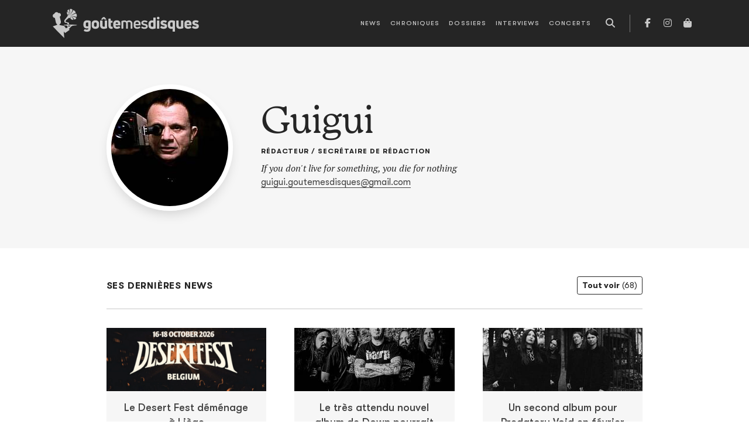

--- FILE ---
content_type: text/html; charset=utf-8
request_url: https://www.goutemesdisques.com/equipe/membres/guigui/
body_size: 10428
content:
<!DOCTYPE html>
<html lang="fr">
<head>

<meta charset="utf-8">
<!-- 
	This website is powered by TYPO3 - inspiring people to share!
	TYPO3 is a free open source Content Management Framework initially created by Kasper Skaarhoj and licensed under GNU/GPL.
	TYPO3 is copyright 1998-2017 of Kasper Skaarhoj. Extensions are copyright of their respective owners.
	Information and contribution at http://typo3.org/
-->



<title>Équipe</title>
<meta name="generator" content="TYPO3 CMS">


<link rel="stylesheet" type="text/css" href="/fileadmin/templates/2021/css/main.css?1713344430" media="all">
<link rel="stylesheet" type="text/css" href="/typo3temp/stylesheet_7ffbc85f8d.css?1734335421" media="all">




<script src="/typo3temp/javascript_dd82474708.js?1734335421" type="text/javascript"></script>



<meta name="viewport" content="width=device-width, initial-scale=1, maximum-scale=1.0">
<!-- Facebook Pixel Code -->
<script>
!function(f,b,e,v,n,t,s)
    {if(f.fbq)return;n=f.fbq=function(){n.callMethod?
    n.callMethod.apply(n,arguments):n.queue.push(arguments)};
    if(!f._fbq)f._fbq=n;n.push=n;n.loaded=!0;n.version='2.0';
    n.queue=[];t=b.createElement(e);t.async=!0;
    t.src=v;s=b.getElementsByTagName(e)[0];
    s.parentNode.insertBefore(t,s)}(window, document,'script',
    'https://connect.facebook.net/en_US/fbevents.js');
fbq('init', '2017793245107645');
fbq('track', 'PageView');
</script>
<noscript><img height="1" width="1" style="display:none"
src="https://www.facebook.com/tr?id=2017793245107645&ev=PageView&noscript=1"
/></noscript>
<!-- End Facebook Pixel Code -->



</head>
<body data-pid="14">

<script async src="https://static.addtoany.com/menu/page.js"></script><!-- Google tag (gtag.js) -->
<script async src="https://www.googletagmanager.com/gtag/js?id=G-N6E5QQSCNZ"></script>
<script>
  window.dataLayer = window.dataLayer || [];
  function gtag(){dataLayer.push(arguments);}
  gtag('js', new Date());

  gtag('config', 'G-N6E5QQSCNZ');
</script><header class="main-header">
	<nav class="navbar navbar-expand-lg navbar-dark">
		<div class="container-lg">
			<a class="navbar-brand" href="/accueil/">
				<svg class="logo" width="250" height="50">
					<use xlink:href="/fileadmin/templates/2021/svg/sprite.svg#gmd-logo"></use>
				</svg>
			</a>
			<button class="navbar-toggler" type="button" aria-label="Toggle navigation">
				<span class="icon"></span>
			</button>
			<div class="collapse-- navbar-collapse nav-container">
				<ul class="navbar-nav ms-lg-auto me-lg-2">
					<li class="d-lg-none mb-3"><a href="/accueil/"><img src="/fileadmin/templates/2021/svg/sigle.svg" width="40" alt=""></a></li>
					<li data-pid="10"><a href="/news/">News</a></li><li data-pid="9"><a href="/chroniques/">Chroniques</a></li><li data-pid="25"><a href="/dossiers/">Dossiers</a></li><li data-pid="8"><a href="/interviews/">Interviews</a></li><li data-pid="7"><a href="/concerts/">Concerts</a></li>
				</ul>
				<button class="btn d-none d-lg-inline-block" data-action="open-search" title="Recherche">
	<i class="fas fa-search"></i>
</button>
<div class="search-box pt-3">
	<form action="/no_cache/recherche/" enctype="multipart/form-data" method="post">
		<div class="modal-header p-0 border-0 mb-3">
			<div class="text-white text-chapter">Recherche</div>
			<button type="button" class="btn-close btn-close-white" data-bs-dismiss="modal" aria-label="Fermer"></button>
		</div>
		<input name="tx_fesearchintable_pi1[sword]" class="form-control form-control-lg" type="search" placeholder="Rechercher">
	</form>
</div>
				<ul class="nav-social">
					<li><a href="https://facebook.com/goutemesdisques" target="_blank" title="Facebook"><i class="fab fa-facebook-f"></i></a></li>
<!--					<li><a href="https://twitter.com/goutemesdisques" target="_blank" title="Twitter / X"><i class="fab fa-x-twitter"></i></a></li>-->
					<li><a href="https://www.instagram.com/goutemesdisques/" target="_blank" title="Instagram"><i class="fab fa-instagram"></i></a></li><!--
					<li><a target="_blank" href="https://play.spotify.com/user/goutemesdisques" title="Spotify"><i class="fab fa-spotify"></i></a></li>-->
					<li><a target="_blank" href="https://goutemesdisques.bigcartel.com/" title="Shop"><i class="fas fa-shopping-bag"></i></a></li>
				</ul>
			</div>
		</div>
	</nav>
</header>

	<div class="contentWrap">
		<div class="mainContent">
			
	<!--  CONTENT ELEMENT, uid:20/list [begin] -->
		
		<!--  Plugin inserted: [begin] -->
			
<header class="bg-light py-5">
	<div class="container py-lg-3">
		<div class="col-xl-10 col-xxl-9 mx-xl-auto">
			<div class="profile-header">
				<div class="pic">
					
							<img class="rounded-circle" alt="Guigui" src="/uploads/_processed_/csm_T0HCJT72Q-U04K7M9UYCV-6c9f8fa52cb9-512_899a68fd88.jpg" width="200" height="200" />
						
				</div>
				<div class="info">
					<h1 class="display-3">Guigui</h1>
					<div class="role">rédacteur / secrétaire de rédaction</div>
					<div class="font-serif"><em>If you don't live for something, you die for nothing</em></div>
					
						<div class="text-truncate">
							<a href="javascript:linkTo_UnCryptMailto('nbjmup+hvjhvj/hpvufnftejtrvftAhnbjm/dpn');">guigui.goutemesdisques<i class="icon-at"></i>gmail.com</a>
						</div>
					
					<div class="t2"></div>
					
				</div>
			</div>
		</div>
	</div>
</header>
<div class="pageProfile container my-5">
	<div class="col-xl-10 col-xxl-9 mx-xl-auto">
		


	<div class="my-5">
		<div class="my-4 d-flex justify-content-between align-items-center">
			
					<span class="text-chapter ">Ses dernières news</span>
					
						<a class="btn btn-outline-dark btn-sm" href="/equipe/membres/guigui/tout/news/">
							<strong>Tout voir</strong> (68)
						</a>
					
				
		</div>
		<hr class="my-3">
		
		<div class="py-3">
			
<div class="news-ul row row-cols-sm-2 row-cols-md-3 g-3 g-md-4 g-lg-5">
	
		<div>
			
			
<div class="news-li-v">
	<div class="pic">
		
			<a href="/news/article/le-desert-fest-demenage-a-liege/">
				<img src="/uploads/_processed_/csm_Capture_d_ecran_2026-01-14_094033_0639d29e03.png" width="330" height="130" alt="" />
			</a>
		
	</div>
	<div class="info">
		
		<a href="/news/article/le-desert-fest-demenage-a-liege/">
			<span>Le Desert Fest déménage à Liège</span></a>
		<div class="date-li" >le 14 janv. 2026</div>
	</div>
</div>
		</div>
	
		<div>
			
			
<div class="news-li-v">
	<div class="pic">
		
			<a href="/news/article/le-tres-attendu-nouvel-album-de-down-pourrait-arriver-en-septembre/">
				<img src="/uploads/_processed_/csm_down-2021__Danin_Drahos__2f7a298609.jpg" width="330" height="130" alt="" />
			</a>
		
	</div>
	<div class="info">
		
		<a href="/news/article/le-tres-attendu-nouvel-album-de-down-pourrait-arriver-en-septembre/">
			<span>Le très attendu nouvel album de Down pourrait arriver en septembre</span></a>
		<div class="date-li" >le 30 déc. 2025</div>
	</div>
</div>
		</div>
	
		<div>
			
			
<div class="news-li-v">
	<div class="pic">
		
			<a href="/news/article/un-second-album-pour-predatory-void-en-fevrier/">
				<img src="/uploads/_processed_/csm_PV-Tetiana-Malezhyk-4-scaled_bed9ae3576.jpg" width="330" height="130" alt="" />
			</a>
		
	</div>
	<div class="info">
		
		<a href="/news/article/un-second-album-pour-predatory-void-en-fevrier/">
			<span>Un second album pour Predatory Void en février</span></a>
		<div class="date-li" >le 23 déc. 2025</div>
	</div>
</div>
		</div>
	
		<div>
			
			
<div class="news-li-v">
	<div class="pic">
		
			<a href="/news/article/mayhem-rependra-le-soufre-en-2026/">
				<img src="/uploads/_processed_/csm_mayhemopie_44410795e9.jpg" width="330" height="130" alt="" />
			</a>
		
	</div>
	<div class="info">
		
		<a href="/news/article/mayhem-rependra-le-soufre-en-2026/">
			<span>Mayhem répendra le soufre en 2026</span></a>
		<div class="date-li" >le 15 déc. 2025</div>
	</div>
</div>
		</div>
	
		<div>
			
			
<div class="news-li-v">
	<div class="pic">
		
			<a href="/news/article/rotten-sound-sonne-lalarme-avec-idealist/">
				<img src="/uploads/_processed_/csm_Rotten_Sound_-_Anna_Martynenko_1f6585efdd.jpg" width="330" height="130" alt="" />
			</a>
		
	</div>
	<div class="info">
		
		<a href="/news/article/rotten-sound-sonne-lalarme-avec-idealist/">
			<span>Rotten Sound sonne l’alarme avec « Idealist »</span></a>
		<div class="date-li" >le 27 nov. 2025</div>
	</div>
</div>
		</div>
	
		<div>
			
			
<div class="news-li-v">
	<div class="pic">
		
			<a href="/news/article/un-futur-incertain-pour-hangmans-chair/">
				<img src="/uploads/_processed_/csm_hangmans-chair_ff83b1ad9d.jpg" width="330" height="130" alt="" />
			</a>
		
	</div>
	<div class="info">
		
		<a href="/news/article/un-futur-incertain-pour-hangmans-chair/">
			<span>Un futur incertain pour Hangman's Chair</span></a>
		<div class="date-li" >le 19 nov. 2025</div>
	</div>
</div>
		</div>
	
</div>
		</div>
		
	</div>

	<div class="my-5">
		<div class="my-4 d-flex justify-content-between align-items-center">
			
					<span class="text-chapter ">Ses dernières chroniques</span>
					
						<a class="btn btn-outline-dark btn-sm" href="/equipe/membres/guigui/tout/chroniques/">
							<strong>Tout voir</strong> (13)
						</a>
					
				
		</div>
		<hr class="my-3">
		
		<div class="py-3">
			<div class="chro-ul row row-cols-2 row-cols-md-3 row-cols-lg-4 g-3 g-md-4 g-lg-5">
	
		<div>
		<a class="chro-li" href="/chroniques/album/nocturnal-birding/">
	<div class="pic"><img src="/uploads/tx_gmdchron/pi1/_processed_/csm_nocturtnal_a665f51a5e.jpg" width="160" height="160" alt="" /></div>
	<div class="info">
		<div class="t1">Nocturnal Birding</div>
		<div class="t2">Author &amp; Punisher</div>
		
		<div class="date-li">le 14 nov. 2025</div>
	</div>
</a>
		</div>
	
		<div>
		<a class="chro-li" href="/chroniques/album/the-hives-forever-forever-the-hives/">
	<div class="pic"><img src="/uploads/tx_gmdchron/pi1/_processed_/csm_244570-the-hives-the-hives-forever-forever-the-hives_50e4b56565.jpg" width="160" height="160" alt="" /></div>
	<div class="info">
		<div class="t1">The Hives Forever Forever The Hives</div>
		<div class="t2">The Hives</div>
		
		<div class="date-li">le 24 sept. 2025</div>
	</div>
</a>
		</div>
	
		<div>
		<a class="chro-li" href="/chroniques/album/skeleta/">
	<div class="pic"><img src="/uploads/tx_gmdchron/pi1/_processed_/csm_Ghost-Skeleta-2025_8e83747715.jpg" width="160" height="160" alt="" /></div>
	<div class="info">
		<div class="t1">Skeleta</div>
		<div class="t2">Ghost</div>
		
		<div class="date-li">le 26 mai 2025</div>
	</div>
</a>
		</div>
	
		<div>
		<a class="chro-li" href="/chroniques/album/saddiction/">
	<div class="pic"><img src="/uploads/tx_gmdchron/pi1/_processed_/csm_Hangman_s_Chair_-_Saddiction_89b9d8fec8.jpg" width="160" height="160" alt="" /></div>
	<div class="info">
		<div class="t1">Saddiction</div>
		<div class="t2">Hangman's Chair</div>
		
		<div class="date-li">le  9 avril 2025</div>
	</div>
</a>
		</div>
	
		<div>
		<a class="chro-li" href="/chroniques/album/pornographie-exclusive/">
	<div class="pic"><img src="/uploads/tx_gmdchron/pi1/_processed_/csm_Pornographie_Exclusive_-_Pornographie_Exclusive__2025__5fd1d39e03.jpg" width="160" height="160" alt="" /></div>
	<div class="info">
		<div class="t1">Pornographie Exclusive</div>
		<div class="t2">Pornographie Exclusive</div>
		
		<div class="date-li">le 18 févr. 2025</div>
	</div>
</a>
		</div>
	
		<div>
		<a class="chro-li" href="/chroniques/album/equal-idiots/">
	<div class="pic"><img src="/uploads/tx_gmdchron/pi1/_processed_/csm_equal-idiots-equal-idiots_d7df140fb7.jpg" width="160" height="160" alt="" /></div>
	<div class="info">
		<div class="t1">Equal Idiots</div>
		<div class="t2">Equal Idiots</div>
		
		<div class="date-li">le 20 nov. 2024</div>
	</div>
</a>
		</div>
	
		<div>
		<a class="chro-li" href="/chroniques/album/deathhorsesblack/">
	<div class="pic"><img src="/uploads/tx_gmdchron/pi1/_processed_/csm_My_Diligence_-_Death.Horses.Black_5512e607a9.jpg" width="160" height="160" alt="" /></div>
	<div class="info">
		<div class="t1">Death.Horses.Black</div>
		<div class="t2">My Diligence</div>
		
		<div class="date-li">le 10 juin 2024</div>
	</div>
</a>
		</div>
	
		<div>
		<a class="chro-li" href="/chroniques/album/the-shape-of-fluidity/">
	<div class="pic"><img src="/uploads/tx_gmdchron/pi1/_processed_/csm_Dool_000_album_cover_Shape_of_Fluidity_80ae80b420.jpg" width="160" height="160" alt="" /></div>
	<div class="info">
		<div class="t1">The Shape Of Fluidity</div>
		<div class="t2">Dool</div>
		
		<div class="date-li">le 30 avril 2024</div>
	</div>
</a>
		</div>
	
		<div>
		<a class="chro-li" href="/chroniques/album/the-great-calm/">
	<div class="pic"><img src="/uploads/tx_gmdchron/pi1/_processed_/csm_a1241680365_10_0e2fc08da3.jpg" width="160" height="160" alt="" /></div>
	<div class="info">
		<div class="t1">The Great Calm</div>
		<div class="t2">Whispering Sons</div>
		
		<div class="date-li">le 11 mars 2024</div>
	</div>
</a>
		</div>
	
		<div>
		<a class="chro-li" href="/chroniques/album/she-reaches-out-to-she-reaches-out-to-she/">
	<div class="pic"><img src="/uploads/tx_gmdchron/pi1/_processed_/csm_chelsea_wolfe_she_reaches_out_to_she_cover_f2dac64fa8.jpg" width="160" height="160" alt="" /></div>
	<div class="info">
		<div class="t1">She Reaches Out to She Reaches Out to She</div>
		<div class="t2">Chelsea Wolfe</div>
		
		<div class="date-li">le 20 févr. 2024</div>
	</div>
</a>
		</div>
	
		<div>
		<a class="chro-li" href="/chroniques/album/endling/">
	<div class="pic"><img src="/uploads/tx_gmdchron/pi1/_processed_/csm_81oJ66gBjVL._UF10001000_QL80__e47864ade8.jpg" width="160" height="160" alt="" /></div>
	<div class="info">
		<div class="t1">Endling</div>
		<div class="t2">Kvelertak</div>
		
		<div class="date-li">le 19 sept. 2023</div>
	</div>
</a>
		</div>
	
		<div>
		<a class="chro-li" href="/chroniques/album/seven-keys-to-the-discomfort-of-being/">
	<div class="pic"><img src="/uploads/tx_gmdchron/pi1/_processed_/csm_ezgif-1-35dcbbd544_c70b00256a.jpg" width="160" height="160" alt="" /></div>
	<div class="info">
		<div class="t1">Seven Keys to the Discomfort of Being</div>
		<div class="t2">Predatory Void</div>
		
		<div class="date-li">le 19 mai 2023</div>
	</div>
</a>
		</div>
	
</div>
		</div>
		
	</div>

	<div class="my-5">
		<div class="my-4 d-flex justify-content-between align-items-center">
			
					<span class="text-chapter ">Ses dernières interviews</span>
					
				
		</div>
		<hr class="my-3">
		
		<div class="py-3">
			<div class="news-ul row row-cols-sm-2 row-cols-md-3 g-3 g-md-4 g-lg-5">
	
		<div>
			
<div class="news-li-v">
	<div class="pic">
		
			<a href="/interviews/it/la-muerte/">
				<img src="/uploads/_processed_/csm_Capture_d_e__cran_2025-12-12_a___09.17.04-min_33c5d4619c.png" width="330" height="130" alt="" />
			</a>
		
	</div>
	<div class="info">
		
		<a href="/interviews/it/la-muerte/">
			<span>La Muerte</span></a>
		<div class="date-li" >le 11 déc. 2025</div>
	</div>
</div>
		</div>
	
		<div>
			
<div class="news-li-v">
	<div class="pic">
		
			<a href="/interviews/it/editions-des-flammes-noires/">
				<img src="/uploads/_processed_/csm_flammes-noires-itw_3078eb59bc.jpg" width="330" height="130" alt="" />
			</a>
		
	</div>
	<div class="info">
		
		<a href="/interviews/it/editions-des-flammes-noires/">
			<span>Éditions des Flammes Noires</span></a>
		<div class="date-li" >le  9 mai 2025</div>
	</div>
</div>
		</div>
	
		<div>
			
<div class="news-li-v">
	<div class="pic">
		
			<a href="/interviews/it/equal-idiots/">
				<img src="/uploads/_processed_/csm_9b399ab510c9f04e2a06f4566a7cccfc595f015e92f5f59a2d0cbb6f5c1c97f1-1260x709_6696acd780.jpg" width="330" height="130" alt="" />
			</a>
		
	</div>
	<div class="info">
		
		<a href="/interviews/it/equal-idiots/">
			<span>Equal Idiots</span></a>
		<div class="date-li" >le 19 nov. 2024</div>
	</div>
</div>
		</div>
	
		<div>
			
<div class="news-li-v">
	<div class="pic">
		
			<a href="/interviews/it/my-diligence/">
				<img src="/uploads/_processed_/csm_md-1_cr_b623ce1e22.jpg" width="330" height="130" alt="" />
			</a>
		
	</div>
	<div class="info">
		
		<a href="/interviews/it/my-diligence/">
			<span>My Diligence</span></a>
		<div class="date-li" >le 12 nov. 2023</div>
	</div>
</div>
		</div>
	
</div>
		</div>
		
	</div>

	<div class="my-5">
		<div class="my-4 d-flex justify-content-between align-items-center">
			
					<span class="text-chapter ">Ses derniers concerts</span>
					
				
		</div>
		<hr class="my-3">
		
		<div class="py-3">
			<div class="news-ul row row-cols-sm-2 row-cols-md-3 g-3 g-md-4 g-lg-5">
	
		<div>
			
<div class="news-li-v">
	<div class="pic">
		
			<a href="/concerts/c-r/hellfest-2024/">
				<img src="/uploads/_processed_/csm_Circle_pit_-_Nicko_Guihal_d592b11c07.jpg" width="330" height="130" alt="" />
			</a>
		
	</div>
	<div class="info">
		
		<a href="/concerts/c-r/hellfest-2024/">
			<span>Hellfest 2024</span></a>
		<div class="date-li" >le 16 juil. 2024</div>
	</div>
</div>
		</div>
	
		<div>
			
<div class="news-li-v">
	<div class="pic">
		
			<a href="/concerts/c-r/hellfest-2023/">
				<img src="/uploads/_processed_/csm_hellfest-2022-david-gallard-17_176ebb38a7.jpg" width="330" height="130" alt="" />
			</a>
		
	</div>
	<div class="info">
		
		<a href="/concerts/c-r/hellfest-2023/">
			<span>Hellfest 2023</span></a>
		<div class="date-li" >le 28 juil. 2023</div>
	</div>
</div>
		</div>
	
</div>
		</div>
		
	</div>

		<div class="my-5">
			<a class="btn btn-outline-dark" href="/equipe/"><i class="fas fa-long-arrow-left me-2"></i>Retour vers <strong><em>Équipe</em></strong></a>
		</div>
	</div>
</div>



		<!--  Plugin inserted: [end] -->
			
	<!--  CONTENT ELEMENT, uid:20/list [end] -->
		
		</div>
		<div class="post_content"></div>
	</div>


	<footer class="more-content">
	<div class="container">
		<div class="row gx-xl-5">
			<div class="col-md-6 col-xl-4">
				<h4>News</h4>
				<div class="newsTabs" data-ui="tabs">
					
						<div class="tab">
							<h5><i class="far fa-clock me-2"></i>Dernières publiées</h5>
							
<ul class="news-ul">
	
		<li class="news-li">
			<div class="info">
				<h4>
					<a href="/news/article/denzel-curry-jpegmafia-et-maxo-kream-sassocient/">
						Denzel Curry, JPEGMAFIA et Maxo Kream s'associent
					</a>
				</h4>
				<div class="date-li" data-starttime="01 17 2026 09:30:00 +0100">le 17 janv. 2026</div>
			</div>
		</li>
	
		<li class="news-li">
			<div class="info">
				<h4>
					<a href="/news/article/flea-invite-thom-yorke-sur-traffic-light/">
						Flea invite Thom Yorke sur Traffic Light
					</a>
				</h4>
				<div class="date-li" data-starttime="01 17 2026 09:25:14 +0100">le 17 janv. 2026</div>
			</div>
		</li>
	
		<li class="news-li">
			<div class="info">
				<h4>
					<a href="/news/article/mitski-nouvel-album-en-fevrier-deja/">
						Mitski : nouvel album en février, déjà
					</a>
				</h4>
				<div class="date-li" data-starttime="01 17 2026 09:21:18 +0100">le 17 janv. 2026</div>
			</div>
		</li>
	
		<li class="news-li">
			<div class="info">
				<h4>
					<a href="/news/article/shabaka-seul-donc-bien-accompagne-pour-son-deuxieme-album-solo/">
						Shabaka Hutchings s'isole sur son nouvel album
					</a>
				</h4>
				<div class="date-li" data-starttime="01 16 2026 11:50:00 +0100">le 16 janv. 2026</div>
			</div>
		</li>
	
		<li class="news-li">
			<div class="info">
				<h4>
					<a href="/news/article/sunn-o-de-retour-en-avril-chez-sub-pop-et-probablement-pas-pour-enfiler-des-perles/">
						Sunn O))) de retour en avril chez Sub Pop (et probablement pas pour enfiler des perles)
					</a>
				</h4>
				<div class="date-li" data-starttime="01 16 2026 11:41:50 +0100">le 16 janv. 2026</div>
			</div>
		</li>
	
		<li class="news-li">
			<div class="info">
				<h4>
					<a href="/news/article/elucid/">
						E L U C I D de retour sans billy woods
					</a>
				</h4>
				<div class="date-li" data-starttime="01 15 2026 14:10:00 +0100">le 15 janv. 2026</div>
			</div>
		</li>
	
		<li class="news-li">
			<div class="info">
				<h4>
					<a href="/news/article/la-jungle-rajoute-une-batterie-parce-que-le-bordel/">
						La Jungle rajoute une batterie, parce que LE BORDEL
					</a>
				</h4>
				<div class="date-li" data-starttime="01 15 2026 09:10:00 +0100">le 15 janv. 2026</div>
			</div>
		</li>
	
		<li class="news-li">
			<div class="info">
				<h4>
					<a href="/news/article/fcukers-signe-sur-ninja-tune-pour-confirmer-les-promesses/">
						Fcukers signe sur Ninja Tune pour confirmer les promesses
					</a>
				</h4>
				<div class="date-li" data-starttime="01 14 2026 14:18:11 +0100">le 14 janv. 2026</div>
			</div>
		</li>
	
		<li class="news-li">
			<div class="info">
				<h4>
					<a href="/news/article/le-desert-fest-demenage-a-liege/">
						Le Desert Fest déménage à Liège
					</a>
				</h4>
				<div class="date-li" data-starttime="01 14 2026 09:40:00 +0100">le 14 janv. 2026</div>
			</div>
		</li>
	
		<li class="news-li">
			<div class="info">
				<h4>
					<a href="/news/article/bongo-joe-remet-le-cap-sur-sao-tome-et-principe/">
						Bongo Joe remet le cap sur São Tomé-et-Príncipe
					</a>
				</h4>
				<div class="date-li" data-starttime="01 14 2026 09:20:00 +0100">le 14 janv. 2026</div>
			</div>
		</li>
	
</ul>

						</div>
					
					
						<div class="tab">
							<h5><i class="far fa-star me-2"></i>Les plus consultées</h5>
							
<ul class="news-ul">
	
		<li class="news-li">
			<div class="info">
				<h4>
					<a href="/news/article/les-ateliers-claus-tirent-leur-reverence/">
						Tout va bien : les Ateliers Claus tirent leur révérence et le Café Central va voir ailleurs
					</a>
				</h4>
				<div class="date-li" data-starttime="01 13 2026 15:20:00 +0100">le 13 janv. 2026</div>
			</div>
		</li>
	
		<li class="news-li">
			<div class="info">
				<h4>
					<a href="/news/article/tops-de-fin-dannee-le-choix-des-redacteurices/">
						Tops de fin d'année : le choix des rédacteur·ices
					</a>
				</h4>
				<div class="date-li" data-starttime="01 07 2026 21:25:00 +0100">le  7 janv. 2026</div>
			</div>
		</li>
	
		<li class="news-li">
			<div class="info">
				<h4>
					<a href="/news/article/olivia-rodrigo-est-la-meilleure-copine-de-tes-legendes-preferees/">
						Olivia Rodrigo est la meilleure copine de tes légendes préférées
					</a>
				</h4>
				<div class="date-li" data-starttime="01 09 2026 10:00:00 +0100">le  9 janv. 2026</div>
			</div>
		</li>
	
		<li class="news-li">
			<div class="info">
				<h4>
					<a href="/news/article/aap-rocky-est-pret/">
						A$AP Rocky est prêt 
					</a>
				</h4>
				<div class="date-li" data-starttime="01 13 2026 08:20:00 +0100">le 13 janv. 2026</div>
			</div>
		</li>
	
		<li class="news-li">
			<div class="info">
				<h4>
					<a href="/news/article/crack-cloud-annonce-un-double-album/">
						Crack Cloud annonce un double album
					</a>
				</h4>
				<div class="date-li" data-starttime="01 09 2026 11:16:00 +0100">le  9 janv. 2026</div>
			</div>
		</li>
	
		<li class="news-li">
			<div class="info">
				<h4>
					<a href="/news/article/stef-kamil-carlens-persona-non-grata-pour-la-prochaine-tournee-de-deus/">
						Stef Kamil Carlens persona non grata pour la prochaine tournée de dEUS
					</a>
				</h4>
				<div class="date-li" data-starttime="01 06 2026 08:45:00 +0100">le  6 janv. 2026</div>
			</div>
		</li>
	
		<li class="news-li">
			<div class="info">
				<h4>
					<a href="/news/article/st-vincent-vient-faire-coucou-chez-cate-le-bon/">
						St. Vincent vient faire coucou chez Cate Le Bon
					</a>
				</h4>
				<div class="date-li" data-starttime="01 10 2026 14:09:58 +0100">le 10 janv. 2026</div>
			</div>
		</li>
	
		<li class="news-li">
			<div class="info">
				<h4>
					<a href="/news/article/buck-meek-et-de-quatre/">
						Buck Meek, et de quatre
					</a>
				</h4>
				<div class="date-li" data-starttime="01 09 2026 10:32:09 +0100">le  9 janv. 2026</div>
			</div>
		</li>
	
		<li class="news-li">
			<div class="info">
				<h4>
					<a href="/news/article/le-desert-fest-demenage-a-liege/">
						Le Desert Fest déménage à Liège
					</a>
				</h4>
				<div class="date-li" data-starttime="01 14 2026 09:40:00 +0100">le 14 janv. 2026</div>
			</div>
		</li>
	
		<li class="news-li">
			<div class="info">
				<h4>
					<a href="/news/article/robyn-nouvel-album-en-mars/">
						Robyn : nouvel album en mars
					</a>
				</h4>
				<div class="date-li" data-starttime="01 07 2026 21:10:00 +0100">le  7 janv. 2026</div>
			</div>
		</li>
	
</ul>

						</div>
					
				</div>
			</div>

			<div class="col-md-6 col-xl-4">
				<h4>Chroniques</h4>
				<div class="chroTabs" data-ui="tabs">
					
						<div class="tab">
							<h5><i class="far fa-clock me-2"></i>Dernières publiées</h5>
							
<div class="sideChros latest">
	<div class="chro-ul">
		
			<div>
				<a class="chro-li" href="/chroniques/album/implosion/">
	<div class="pic"><img src="/uploads/tx_gmdchron/pi1/_processed_/csm_a1635388849_10_c51405c8b4.jpg" width="160" height="160" alt="" /></div>
	<div class="info">
		<div class="t1">Implosion</div>
		<div class="t2">The Bug vs Ghost Dubs</div>
		
		<div class="date-li">le 15 janv. 2026</div>
	</div>
</a>
			</div>
		
			<div>
				<a class="chro-li" href="/chroniques/album/viribus-unitis/">
	<div class="pic"><img src="/uploads/tx_gmdchron/pi1/_processed_/csm_a0094647392_10_d5bcdc0893.jpg" width="160" height="160" alt="" /></div>
	<div class="info">
		<div class="t1">Viribus Unitis</div>
		<div class="t2">1914</div>
		
		<div class="date-li">le 15 janv. 2026</div>
	</div>
</a>
			</div>
		
			<div>
				<a class="chro-li" href="/chroniques/album/mercy-1/">
	<div class="pic"><img src="/uploads/tx_gmdchron/pi1/_processed_/csm_a0965573993_10_2b157849bb.jpg" width="160" height="160" alt="" /></div>
	<div class="info">
		<div class="t1">Mercy</div>
		<div class="t2">Armand Hammer &amp; The Alchemist</div>
		
		<div class="date-li">le  6 janv. 2026</div>
	</div>
</a>
			</div>
		
			<div>
				<a class="chro-li" href="/chroniques/album/observance/">
	<div class="pic"><img src="/uploads/tx_gmdchron/pi1/_processed_/csm_a0634003591_10_4241e6a6ac.jpg" width="160" height="160" alt="" /></div>
	<div class="info">
		<div class="t1">Observance</div>
		<div class="t2">Primitive Man</div>
		
		<div class="date-li">le  6 janv. 2026</div>
	</div>
</a>
			</div>
		
			<div>
				<a class="chro-li" href="/chroniques/album/tranquilizer/">
	<div class="pic"><img src="/uploads/tx_gmdchron/pi1/_processed_/csm_a0188445141_10-2_0722a0c3f8.jpg" width="160" height="160" alt="" /></div>
	<div class="info">
		<div class="t1">Tranquilizer</div>
		<div class="t2">Oneohtrix Point Never</div>
		
		<div class="date-li">le 23 déc. 2025</div>
	</div>
</a>
			</div>
		
			<div>
				<a class="chro-li" href="/chroniques/album/volume-ii/">
	<div class="pic"><img src="/uploads/tx_gmdchron/pi1/_processed_/csm_a3761248465_10_1cda30c417.jpg" width="160" height="160" alt="" /></div>
	<div class="info">
		<div class="t1">Volume II</div>
		<div class="t2">Stygian Bough (Bell Witch &amp; Aerial Ruin)</div>
		
		<div class="date-li">le 17 déc. 2025</div>
	</div>
</a>
			</div>
		
			<div>
				<a class="chro-li" href="/chroniques/album/dump-gawd-hyperbolic-time-chamber-rap-20/">
	<div class="pic"><img src="/uploads/tx_gmdchron/pi1/_processed_/csm_a1011421007_10_1673a84423.jpg" width="160" height="160" alt="" /></div>
	<div class="info">
		<div class="t1">Dump Gawd: Hyperbolic Time Chamber Rap 20</div>
		<div class="t2">Tha God Fahim</div>
		
		<div class="date-li">le 12 déc. 2025</div>
	</div>
</a>
			</div>
		
			<div>
				<a class="chro-li" href="/chroniques/album/le-bruit-de-la-machine-a-billets/">
	<div class="pic"><img src="/uploads/tx_gmdchron/pi1/_processed_/csm_Huntrill_7557910ea7.jpg" width="160" height="160" alt="" /></div>
	<div class="info">
		<div class="t1">LE BRUIT DE LA MACHINE À BILLETS</div>
		<div class="t2">Huntrill</div>
		
		<div class="date-li">le 11 déc. 2025</div>
	</div>
</a>
			</div>
		
			<div>
				<a class="chro-li" href="/chroniques/album/cascading-misery/">
	<div class="pic"><img src="/uploads/tx_gmdchron/pi1/_processed_/csm_a1381881448_10_15d2346852.jpg" width="160" height="160" alt="" /></div>
	<div class="info">
		<div class="t1">Cascading Misery</div>
		<div class="t2">Ritual Mass</div>
		
		<div class="date-li">le 11 déc. 2025</div>
	</div>
</a>
			</div>
		
			<div>
				<a class="chro-li" href="/chroniques/album/the-bestiary/">
	<div class="pic"><img src="/uploads/tx_gmdchron/pi1/_processed_/csm_a0495744873_10_1d942e7044.jpg" width="160" height="160" alt="" /></div>
	<div class="info">
		<div class="t1">The Bestiary</div>
		<div class="t2">Castle Rat</div>
		
		<div class="date-li">le 25 nov. 2025</div>
	</div>
</a>
			</div>
		
	</div>
</div>

						</div>
					
					
						<div class="tab">
							<h5><i class="far fa-star me-2"></i>Les plus consultées</h5>
							
<div class="sideChros latest">
	<div class="chro-ul">
		
			<div>
				<a class="chro-li" href="/chroniques/album/tranquilizer/">
	<div class="pic"><img src="/uploads/tx_gmdchron/pi1/_processed_/csm_a0188445141_10-2_0722a0c3f8.jpg" width="160" height="160" alt="" /></div>
	<div class="info">
		<div class="t1">Tranquilizer</div>
		<div class="t2">Oneohtrix Point Never</div>
		
		<div class="date-li">le 23 déc. 2025</div>
	</div>
</a>
			</div>
		
			<div>
				<a class="chro-li" href="/chroniques/album/le-bruit-de-la-machine-a-billets/">
	<div class="pic"><img src="/uploads/tx_gmdchron/pi1/_processed_/csm_Huntrill_7557910ea7.jpg" width="160" height="160" alt="" /></div>
	<div class="info">
		<div class="t1">LE BRUIT DE LA MACHINE À BILLETS</div>
		<div class="t2">Huntrill</div>
		
		<div class="date-li">le 11 déc. 2025</div>
	</div>
</a>
			</div>
		
			<div>
				<a class="chro-li" href="/chroniques/album/volume-ii/">
	<div class="pic"><img src="/uploads/tx_gmdchron/pi1/_processed_/csm_a3761248465_10_1cda30c417.jpg" width="160" height="160" alt="" /></div>
	<div class="info">
		<div class="t1">Volume II</div>
		<div class="t2">Stygian Bough (Bell Witch &amp; Aerial Ruin)</div>
		
		<div class="date-li">le 17 déc. 2025</div>
	</div>
</a>
			</div>
		
			<div>
				<a class="chro-li" href="/chroniques/album/mercy-1/">
	<div class="pic"><img src="/uploads/tx_gmdchron/pi1/_processed_/csm_a0965573993_10_2b157849bb.jpg" width="160" height="160" alt="" /></div>
	<div class="info">
		<div class="t1">Mercy</div>
		<div class="t2">Armand Hammer &amp; The Alchemist</div>
		
		<div class="date-li">le  6 janv. 2026</div>
	</div>
</a>
			</div>
		
			<div>
				<a class="chro-li" href="/chroniques/album/la-fuite-en-avant/">
	<div class="pic"><img src="/uploads/tx_gmdchron/pi1/_processed_/csm_61NqqluN9DL._UF894_1000_QL80__3bc39f39e9.jpg" width="160" height="160" alt="" /></div>
	<div class="info">
		<div class="t1">La fuite en avant</div>
		<div class="t2">Orelsan</div>
		
		<div class="date-li">le 14 nov. 2025</div>
	</div>
</a>
			</div>
		
			<div>
				<a class="chro-li" href="/chroniques/album/watt/">
	<div class="pic"><img src="/uploads/tx_gmdchron/pi1/belin.jpg" width="1900" height="1900" alt="" /></div>
	<div class="info">
		<div class="t1">Watt</div>
		<div class="t2">Bertrand Belin</div>
		
		<div class="date-li">le  2 oct. 2025</div>
	</div>
</a>
			</div>
		
			<div>
				<a class="chro-li" href="/chroniques/album/dump-gawd-hyperbolic-time-chamber-rap-20/">
	<div class="pic"><img src="/uploads/tx_gmdchron/pi1/_processed_/csm_a1011421007_10_1673a84423.jpg" width="160" height="160" alt="" /></div>
	<div class="info">
		<div class="t1">Dump Gawd: Hyperbolic Time Chamber Rap 20</div>
		<div class="t2">Tha God Fahim</div>
		
		<div class="date-li">le 12 déc. 2025</div>
	</div>
</a>
			</div>
		
			<div>
				<a class="chro-li" href="/chroniques/album/una-lunghissima-ombra/">
	<div class="pic"><img src="/uploads/tx_gmdchron/pi1/_processed_/csm_a1555155483_10_92b7f21a81.jpg" width="160" height="160" alt="" /></div>
	<div class="info">
		<div class="t1">Una lunghissima ombra</div>
		<div class="t2">Andrea Laszlo de Simone</div>
		
		<div class="date-li">le  1 nov. 2025</div>
	</div>
</a>
			</div>
		
			<div>
				<a class="chro-li" href="/chroniques/album/dom-perignon-crying/">
	<div class="pic"><img src="/uploads/tx_gmdchron/pi1/_processed_/csm_dpc_260ba0c026.jpg" width="160" height="160" alt="" /></div>
	<div class="info">
		<div class="t1">DOM PERIGNON CRYING</div>
		<div class="t2">Josman</div>
		
		<div class="date-li">le 19 nov. 2025</div>
	</div>
</a>
			</div>
		
			<div>
				<a class="chro-li" href="/chroniques/album/observance/">
	<div class="pic"><img src="/uploads/tx_gmdchron/pi1/_processed_/csm_a0634003591_10_4241e6a6ac.jpg" width="160" height="160" alt="" /></div>
	<div class="info">
		<div class="t1">Observance</div>
		<div class="t2">Primitive Man</div>
		
		<div class="date-li">le  6 janv. 2026</div>
	</div>
</a>
			</div>
		
	</div>
</div>

						</div>
					
				</div>
			</div>

			<div class="col-xl-4">
				<div class="row">
					<div class="col-sm-6 col-xl-12">
						<h4 class="stroke-r mb-5">Dossiers</h4>
						
<ul class="home-dossiers-ul mb-5">
	
		<li class="home-dossiers-li">
			<a href="/dossiers/id/2025-en-20-albums/">
				<span class="overlay bg-cover" style="background-image: url(/uploads/_processed_/csm_tops-2025-01_172a37f596.jpg)">
					<span class="info text-truncate">
						<span class="title">2025 en 20 albums</span>
					</span>
				</span>
			</a>
		</li>
	
		<li class="home-dossiers-li">
			<a href="/dossiers/id/2025-en-20-titres/">
				<span class="overlay bg-cover" style="background-image: url(/uploads/_processed_/csm_tops-2025-01_01_4f12f188c2.jpg)">
					<span class="info text-truncate">
						<span class="title">2025 en 20 titres</span>
					</span>
				</span>
			</a>
		</li>
	
		<li class="home-dossiers-li">
			<a href="/dossiers/id/television-rules-the-nation-29/">
				<span class="overlay bg-cover" style="background-image: url(/uploads/_processed_/csm_TV-rules-the-nation_12_832ecddc62.jpg)">
					<span class="info text-truncate">
						<span class="title">Television Rules The Nation #29</span>
					</span>
				</span>
			</a>
		</li>
	
</ul>

					</div>
					<div class="col-sm-6 col-xl-12">
						<h4 class="stroke-r mb-5">Podcasts &amp; playlists</h4>
						

<div class="home-rewind clearfix" data-ui="owl">
	
		<div>
			
					<a href="/dossiers/id/game-changer-24-teki-latex-et-miss-kittin/">
						<img src="/uploads/_processed_/csm_Game_Changer_-_Podcast_Cover_Teki_Latex_c22ec64a5f.jpg" width="600" height="600" alt="" />
						<span class="overlay">
					<span class="info">
						<span class="title">Game Changer #24 : Teki Latex et Miss Kittin</span>
					</span>
				</span>
					</a>
				
		</div>
	
		<div>
			
					<a href="/dossiers/id/game-changer-23-marine-benoit-et-cocteau-twins/">
						<img src="/uploads/_processed_/csm_Game_Changer_-_Podcast_Cover_Marine_Benoit_40ce5e57e7.jpg" width="600" height="600" alt="" />
						<span class="overlay">
					<span class="info">
						<span class="title">Game Changer #23 : Marine Benoit et Cocteau Twins</span>
					</span>
				</span>
					</a>
				
		</div>
	
		<div>
			
					<a target="_blank" href="https://smartlink.ausha.co/passe-decisive/passe-decisive-episode-1">
						<img src="/uploads/_processed_/csm_passe_de__cisive_4b192a4468.png" width="600" height="600" alt="" />
						<span class="overlay">
					<span class="info">
						
							
							<div class="text-chapter small mb-2">Playlists <i class="fas fa-external-link-alt ms-1"></i></div>
						
						<span class="title">Numéro 1 de Passe Décisive</span>
					</span>
				</span>
					</a>
				
		</div>
	
		<div>
			
					<a target="_blank" href="https://push.fm/fl/valeur-ajout-e">
						<img src="/uploads/_processed_/csm_passe_de___paul_st_hilaire_51bc537383.png" width="600" height="600" alt="" />
						<span class="overlay">
					<span class="info">
						
							
							<div class="text-chapter small mb-2">Playlists <i class="fas fa-external-link-alt ms-1"></i></div>
						
						<span class="title">Valeur ajoutée Paul St Hilaire</span>
					</span>
				</span>
					</a>
				
		</div>
	
		<div>
			
					<a target="_blank" href="https://push.fm/fl/hangover-the-dj">
						<img src="/uploads/_processed_/csm_HANGOVER_THE_DJ_Ambre_Chalumeau_Cover_Playlist_9d1867ed0c.jpg" width="600" height="600" alt="" />
						<span class="overlay">
					<span class="info">
						
							
							<div class="text-chapter small mb-2">Playlists <i class="fas fa-external-link-alt ms-1"></i></div>
						
						<span class="title">Hang(over) the dj Ambre Chalumeau A</span>
					</span>
				</span>
					</a>
				
		</div>
	
</div>

					</div>
				</div>
			</div>
		</div>
	</div>
</footer>

<footer class="main-footer">
	<div class="container">
		<div class="row">
			<div class="col-lg-3 col-xl-4 small">
				<span class="logo"><img src="/fileadmin/templates/2021/svg/sigle.svg"></span>
				<p class="my-3">Bon goût et mauvaise foi depuis le 1<sup>er</sup> octobre 2008</p>
				<div class="copyright">© <strong>goûte</strong>mes<strong>disques</strong> 2008&nbsp;-&nbsp;2026
				</div>
			</div>
			<div class="col-sm-6 col-md d-none d-lg-block">
				<h5 class="stroke-r">Menu</h5>
				<ul><li data-pid="11"><a href="/accueil/">Accueil</a></li><li data-pid="10"><a href="/news/">News</a></li><li data-pid="9"><a href="/chroniques/">Chroniques</a></li><li data-pid="25"><a href="/dossiers/">Dossiers</a></li><li data-pid="8"><a href="/interviews/">Interviews</a></li><li data-pid="7"><a href="/concerts/">Concerts</a></li></ul>
			</div>
			<div class="col-sm-6 col-md">
				<h5 class="stroke-r">GMD connect</h5>
				<ul class="social">
	<li>
		<a target="_blank" href="https://facebook.com/goutemesdisques" title="Facebook">
			<i class="fab fa-fw fa-facebook-f"></i><span>Facebook</span>
		</a>
	</li><!--
	<li>
		<a target="_blank" href="https://twitter.com/goutemesdisques" title="Twitter / X">
			<i class="fab fa-fw fa-x-twitter"></i><span>Twitter / X</span>
		</a>
	</li>-->
	<li>
		<a href="https://www.instagram.com/goutemesdisques/" target="_blank" title="Instagram">
			<i class="fab fa-fw fa-instagram"></i><span>Instagram</span>
		</a>
	</li>
	<li>
		<a href="https://discord.com/invite/EvhRFmyze7" target="_blank" title="Discord">
			<i class="fab fa-fw fa-discord"></i><span>Discord</span>
		</a>
	</li>
	<li>
		<a target="_blank" href="https://soundcloud.com/goutemesdisques" title="Soundcloud">
			<i class="fab fa-fw fa-soundcloud"></i><span>Soundcloud</span>
		</a>
	</li>
<!--	<li class="break"></li>-->
	<li>
		<a target="_blank" href="http://www.mixcloud.com/Go%C3%BBteMesDisques/" title="Mixcloud">
			<i class="fab fa-fw fa-mixcloud"></i><span>Mixcloud</span>
		</a>
	</li><!--
	<li>
		<a target="_blank" href="https://play.spotify.com/user/goutemesdisques" title="Spotify">
			<i class="fab fa-fw fa-spotify"></i><span>Spotify</span>
		</a>
	</li>-->
	<li>
		<a target="_blank" href="http://www.goutemesdisques.com/feed/" title="Syndication RSS">
			<i class="fa fa-fw fa-rss"></i><span>Syndication RSS</span>
		</a>
	</li>
</ul>
				<p class="small my-3">Vous appréciez le contenu de GMD&nbsp;?<br>Soutenez-nous sur Tipeee :</p>
				<a href="https://fr.tipeee.com/goute-mes-disques" target="_blank" class="tipeee">
					<svg width="100">
						<use xlink:href="/fileadmin/templates/2021/svg/sprite.svg#tipeee-logo"></use>
					</svg>
				</a>
			</div>
			<div class="col-sm-6 col-md">
				<h5 class="stroke-r">Contacter GMD</h5>
				<p class="small">Vous souhaitez nous contacter pour des envois promotionnels, rejoindre l'équipe, ou nous insulter copieusement? C'est par ici.</p>
				<ul>
					<li>
						<a href="/contact/"><i class="fa fa-fw fa-pencil"></i>Contact</a>
					</li>
					<li>
						<a href="/equipe/"><i class="fa fa-fw fa-users"></i>Équipe</a>
					</li>
				</ul>
			</div>
		</div>
	</div>
</footer>

<script src="/fileadmin/templates/2021/js/app.js?1713344825" type="text/javascript"></script>



</body>
</html>